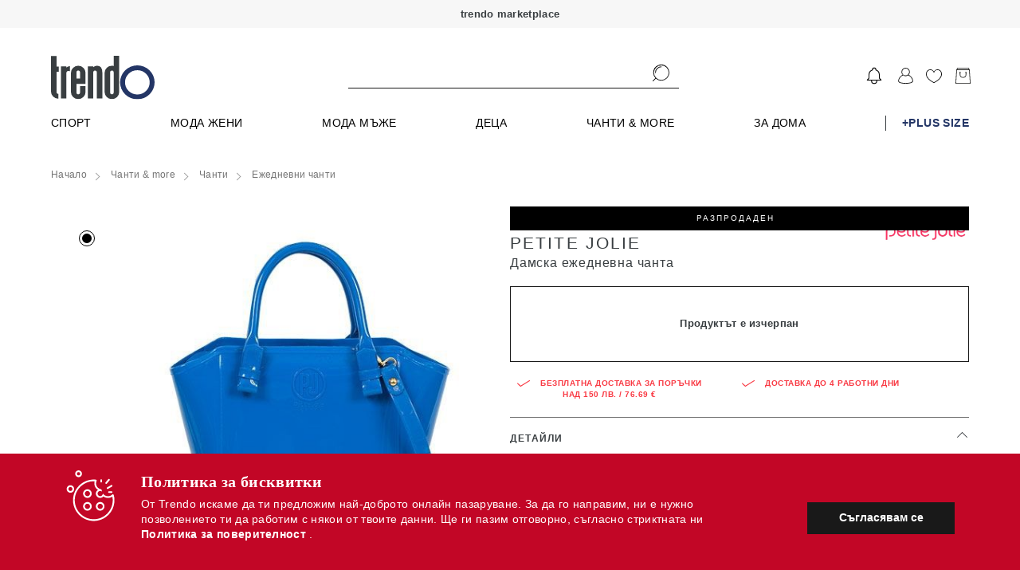

--- FILE ---
content_type: text/html; charset=UTF-8
request_url: https://trendo.bg/p/damska-ezhednevna-chanta_487048
body_size: 5493
content:
<!DOCTYPE html>
<html lang="bg" ng-app="app">
    <head>
                        <link href="https://trendo.bg/static/r2023_14_028_0111/apps2/build/app.css" rel="preload" as="style" onload="this.onload=null;this.rel='stylesheet'"> <link href="https://trendo.bg/static/r2023_14_028_0111/apps2/build/app.css" rel="stylesheet"> <noscript><link rel="stylesheet" href="https://trendo.bg/static/r2023_14_028_0111/apps2/build/app.css"></noscript>
                
        <!-- SEARCH META TAGS DESCRIPTION -->
                        <title ng-bind="Page.title">Trendo.bg | Trendo.bg </title>
        
        
        
                        
                <meta name="description" content="Trendo.bg - marketplace онлайн платформа за пазаруване от 500  бранда и над 90000 артикула. Мода мъже, жени и деца, козметика, за дома, аксесесоари. Ежедневно обновяване на колекции с над 10000 артикула." />
        
        
                        
                <meta name="keywords" content="дамски дрехи, мъжки дрехи, безплатна достамка, обувки, бельо, аксесоари, бански костюми, дамски чанти, козметика, блузи, кецове, сутиени, слънчеви очила, часовници, парфюми, рокли, маратонки, бикини,  клъчове, кремове, рокли, мокасини, бижута, лосиони, якета, ризи, поли, панталони, дънки, еспадрили" />
        
        
                        
        
                <meta property="og:title" content="Trendo.bg" />
        
                        
        
                <meta property="og:description" content="Trendo.bg" />
        
                        
        
                <meta property="og:type" content="website" />
        
                        
        
                <meta property="og:url" content="https://trendo.bg/" />
        
                        
        
                <meta property="og:image" content="https://trendo.bg/static/apps2/img/og-logo.jpg" />
        
                        
        
                <meta property="og:image:width" content="1200" />
        
                        
        
                <meta property="og:image:height" content="600" />
        
                
        <meta name="verify-paysera" content="770e00bca0ce17bb2c3e5c7deca63b43">

        <meta name="viewport" content="width=device-width, height=device-height, initial-scale=1.0, user-scalable=0, minimum-scale=1.0, maximum-scale=1.0">


        <link rel="apple-touch-startup-image" href="https://trendo.bg/static/apps2/img/loader-transperant.svg">
        <meta name="apple-mobile-web-app-capable" content="yes">
        <meta name="apple-mobile-web-app-title" content="trendo.bg">
        <link rel="apple-touch-icon-precomposed" sizes="144x144" href="https://trendo.bg/static/apps2/img/manifest/icons/new/144.png">
        <link rel="apple-touch-icon-precomposed" sizes="114x114" href="https://trendo.bg/static/apps2/img/manifest/icons/new/114.png">
        <link rel="apple-touch-icon-precomposed" sizes="72x72" href="https://trendo.bg/static/apps2/img/manifest/icons/new/72.png">
        <link rel="apple-touch-icon-precomposed" href="apple-touch-icon-precomposed.png">

        <!-- iPhone SPLASHSCREEN-->
        <link href="https://trendo.bg/static/apps2/img/manifest/splashes/iphone5_splash.png" media="(device-width: 320px) and (device-height: 568px) and (-webkit-device-pixel-ratio: 2)" rel="apple-touch-startup-image" />
        <link href="https://trendo.bg/static/apps2/img/manifest/splashes/iphone6_splash.png" media="(device-width: 375px) and (device-height: 667px) and (-webkit-device-pixel-ratio: 2)" rel="apple-touch-startup-image" />
        <link href="https://trendo.bg/static/apps2/img/manifest/splashes/iphoneplus_splash.png" media="(device-width: 621px) and (device-height: 1104px) and (-webkit-device-pixel-ratio: 3)" rel="apple-touch-startup-image" />
        <link href="https://trendo.bg/static/apps2/img/manifest/splashes/iphonex_splash.png" media="(device-width: 375px) and (device-height: 812px) and (-webkit-device-pixel-ratio: 3)" rel="apple-touch-startup-image" />
        <link href="https://trendo.bg/static/apps2/img/manifest/splashes/iphonexr_splash.png" media="(device-width: 414px) and (device-height: 896px) and (-webkit-device-pixel-ratio: 2)" rel="apple-touch-startup-image" />
        <link href="https://trendo.bg/static/apps2/img/manifest/splashes/iphonexsmax_splash.png" media="(device-width: 414px) and (device-height: 896px) and (-webkit-device-pixel-ratio: 3)" rel="apple-touch-startup-image" />
        <link href="https://trendo.bg/static/apps2/img/manifest/splashes/ipad_splash.png" media="(device-width: 768px) and (device-height: 1024px) and (-webkit-device-pixel-ratio: 2)" rel="apple-touch-startup-image" />
        <link href="https://trendo.bg/static/apps2/img/manifest/splashes/ipadpro1_splash.png" media="(device-width: 834px) and (device-height: 1112px) and (-webkit-device-pixel-ratio: 2)" rel="apple-touch-startup-image" />
        <link href="https://trendo.bg/static/apps2/img/manifest/splashes/ipadpro3_splash.png" media="(device-width: 834px) and (device-height: 1194px) and (-webkit-device-pixel-ratio: 2)" rel="apple-touch-startup-image" />
        <link href="https://trendo.bg/static/apps2/img/manifest/splashes/ipadpro2_splash.png" media="(device-width: 1024px) and (device-height: 1366px) and (-webkit-device-pixel-ratio: 2)" rel="apple-touch-startup-image" />


        <link rel="icon" sizes="192x192" href="https://trendo.bg/static/apps2/img/icons/favicons/new/196.png">

        <link rel="dns-prefetch" href="https://an.yandex.ru">
        <link rel="dns-prefetch" href="https://ads.yahoo.com">
        <link rel="dns-prefetch" href="https://sp.analytics.yahoo.com">
        <link rel="dns-prefetch" href="https://cm.adform.net">
        <link rel="dns-prefetch" href="https://simage2.pubmatic.com">
        <link rel="dns-prefetch" href="https://visitor.omnitagjs.com">
        <link rel="dns-prefetch" href="https://ad.360yield.com">
        <link rel="dns-prefetch" href="https://cm.g.doubleclick.net">
        <link rel="dns-prefetch" href="https://dis.criteo.com">
        <link rel="dns-prefetch" href="https://sync.outbrain.com">
        <link rel="dns-prefetch" href="https://ad.mail.ru">
        <link rel="dns-prefetch" href="https://static.criteo.net">
        <link rel="dns-prefetch" href="https://www.googletagmanager.com">
        <link rel="dns-prefetch" href="https://sslwidget.criteo.com">
        <link rel="dns-prefetch" href="https://secure.adnxs.com">
        <link rel="dns-prefetch" href="https://ib.adnxs.com">
        <link rel="dns-prefetch" href="https://pubads.g.doubleclick.net">
        <link rel="dns-prefetch" href="https://www.google.bg">
        <link rel="dns-prefetch" href="https://popup.wisepops.com">
        <link rel="dns-prefetch" href="https://www.google-analytics.com">
        <link rel="dns-prefetch" href="https://x.bidswitch.net">
        <link rel="dns-prefetch" href="https://eb2.3lift.com">
        <link rel="dns-prefetch" href="https://pixel.advertising.com">
        <link rel="dns-prefetch" href="https://ups.analytics.yahoo.com">
        <link rel="dns-prefetch" href="https://match.sharethrough.com">
        <link rel="dns-prefetch" href="https://ih.adscale.de">
        <link rel="dns-prefetch" href="https://cotads.adscale.de">
        <link rel="dns-prefetch" href="https://ad.yieldlab.net">
        <link rel="dns-prefetch" href="https://rtb-csync.smartadserver.com">
        <link rel="dns-prefetch" href="https://www.glami.bg">
        <link rel="dns-prefetch" href="https://stats.g.doubleclick.net">
        <link rel="dns-prefetch" href="https://www.google.com">
        <link rel="dns-prefetch" href="https://loader.wisepops.com">
        <link rel="dns-prefetch" href="https://contextual.media.net">
        <link rel="dns-prefetch" href="https://r.casalemedia.com">
        <link rel="dns-prefetch" href="https://pixel.rubiconproject.com">
        <link rel="dns-prefetch" href="https://chimpstatic.com">
        <link rel="dns-prefetch" href="https://criteo-sync.teads.tv">
        <link rel="dns-prefetch" href="https://connect.facebook.net">
        <link rel="dns-prefetch" href="https://us-u.openx.net">
        <link rel="dns-prefetch" href="https://fonts.googleapis.com">
        <link rel="dns-prefetch" href="https://ajax.cloudflare.com">
        <link rel="dns-prefetch" href="https://fonts.gstatic.com">


        <link rel="preconnect" href="https://an.yandex.ru">
        <link rel="preconnect" href="https://ads.yahoo.com">
        <link rel="preconnect" href="https://sp.analytics.yahoo.com">
        <link rel="preconnect" href="https://cm.adform.net">
        <link rel="preconnect" href="https://simage2.pubmatic.com">
        <link rel="preconnect" href="https://visitor.omnitagjs.com">
        <link rel="preconnect" href="https://ad.360yield.com">
        <link rel="preconnect" href="https://cm.g.doubleclick.net">
        <link rel="preconnect" href="https://dis.criteo.com">
        <link rel="preconnect" href="https://sync.outbrain.com">
        <link rel="preconnect" href="https://ad.mail.ru">
        <link rel="preconnect" href="https://static.criteo.net">
        <link rel="preconnect" href="https://www.googletagmanager.com">
        <link rel="preconnect" href="https://sslwidget.criteo.com">
        <link rel="preconnect" href="https://secure.adnxs.com">
        <link rel="preconnect" href="https://ib.adnxs.com">
        <link rel="preconnect" href="https://pubads.g.doubleclick.net">
        <link rel="preconnect" href="https://www.google.bg">
        <link rel="preconnect" href="https://popup.wisepops.com">
        <link rel="preconnect" href="https://www.google-analytics.com">
        <link rel="preconnect" href="https://x.bidswitch.net">
        <link rel="preconnect" href="https://eb2.3lift.com">
        <link rel="preconnect" href="https://pixel.advertising.com">
        <link rel="preconnect" href="https://ups.analytics.yahoo.com">
        <link rel="preconnect" href="https://match.sharethrough.com">
        <link rel="preconnect" href="https://ih.adscale.de">
        <link rel="preconnect" href="https://cotads.adscale.de">
        <link rel="preconnect" href="https://ad.yieldlab.net">
        <link rel="preconnect" href="https://rtb-csync.smartadserver.com">
        <link rel="preconnect" href="https://www.glami.bg">
        <link rel="preconnect" href="https://stats.g.doubleclick.net">
        <link rel="preconnect" href="https://www.google.com">
        <link rel="preconnect" href="https://loader.wisepops.com">
        <link rel="preconnect" href="https://contextual.media.net">
        <link rel="preconnect" href="https://r.casalemedia.com">
        <link rel="preconnect" href="https://pixel.rubiconproject.com">
        <link rel="preconnect" href="https://chimpstatic.com">
        <link rel="preconnect" href="https://criteo-sync.teads.tv">
        <link rel="preconnect" href="https://connect.facebook.net">
        <link rel="preconnect" href="https://us-u.openx.net">
        <link rel="preconnect" href="https://fonts.googleapis.com">
        <link rel="preconnect" href="https://ajax.cloudflare.com">
        <link rel="preconnect" href="https://fonts.gstatic.com">

                <link rel="manifest" href="https://trendo.bg/manifest.json">
        
        <script type="text/javascript">
            var config = {"revision":"2023_124_08_0111","appcache":"2019_121_28_0111","debug":true,"url":{"base":"https:\/\/trendo.bg\/","imgs":"https:\/\/trendo.bg\/static\/img\/","checkout":"https:\/\/trendo.bg\/cart\/checkout","products_favourite":"https:\/\/trendo.bg\/products\/favourite","cart_update":"https:\/\/trendo.bg\/club","cart_add":"https:\/\/trendo.bg\/club","cart_remove":"https:\/\/trendo.bg\/club","cart_change":"https:\/\/trendo.bg\/club","cart_change_size":"https:\/\/trendo.bg\/club","favicon":"https:\/\/trendo.bg\/favicon","mobile":"https:\/\/trendo.bg\/static\/r2019_121_28_0111\/mobile\/","business":"https:\/\/trendo.bg\/static\/r2021_205_11_0111\/business\/","business_link":"https:\/\/trendo.bg\/business\/","home":"https:\/\/trendo.bg\/","logout":"https:\/\/trendo.bg\/club","apps":"https:\/\/trendo.bg\/static\/r2023_14_028_0111\/apps2\/"},"schema":"https:\/\/","facebook_events_id":"421143704704882","facebook_app_id":"281380402901364","facebook_channel_url":"https:\/\/trendo.bg\/facebook_channel_url","facebook_connect_url":"https:\/\/trendo.bg\/user\/connect\/facebook","facebook_permisions":["email"],"facebook_locale":{"connecting":"\u0421\u0432\u044a\u0440\u0437\u0432\u0430\u043d\u0435 \u0447\u0440\u0435\u0437 Facebook","success":"\u0423\u0441\u043f\u0435\u0448\u0435\u043d \u0432\u0445\u043e\u0434 \u0447\u0440\u0435\u0437 Facebook","fail":"\u0417\u0430 \u0434\u0430 \u0438\u0437\u043f\u043e\u043b\u0437\u0432\u0430\u0442\u0435 Facebook \u0435 \u043d\u0435\u043e\u0431\u0445\u043e\u0434\u0438\u043c\u043e \u0434\u0430 \u0440\u0430\u0437\u0440\u0435\u0448\u0438\u0442\u0435 \u0434\u043e\u0441\u0442\u044a\u043f \u0434\u043e \u043f\u0440\u0438\u043b\u043e\u0436\u0435\u043d\u0438\u0435\u0442\u043e \u043d\u0430 Trendo.bg"},"user":false,"guest":true,"signout":false,"cookie":{"path":"\/","domain":"trendo.bg","expires":1},"birthday":false,"platform":{"platform":"desktop","desktop":true,"mobile":false,"native":false,"robot":false},"fb_exchange_token":false,"mobile_debug":false,"adwords":{"Signup":{"id":"AW-953456116\/kqdRCOj8hGEQ9KvSxgM"},"Purchase":{"id":"AW-953456116\/MiqTCNPzhGEQ9KvSxgM"},"InitiateCheckout":{"id":"AW-953456116\/ww9wCKG1kGsQ9KvSxgM"},"AddToWishlist":{"id":"AW-953456116\/sudLCNzf92oQ9KvSxgM"},"AddToCart":{"id":"AW-953456116\/GV9SCJjL92oQ9KvSxgM"}},"is_mobile":false,"frontend":{"payment_methods":["\u041d\u0430\u043b\u043e\u0436\u0435\u043d \u043f\u043b\u0430\u0442\u0435\u0436","\u0414\u0435\u0431\u0438\u0442\u043d\u0430 \/ \u041a\u0440\u0435\u0434\u0438\u0442\u043d\u0430 \u043a\u0430\u0440\u0442\u0430","\u0411\u0430\u043d\u043a\u043e\u0432 \u043f\u0440\u0435\u0432\u043e\u0434"],"support_phone":{"primary":"0892 41 00 08","secondary":false},"working_hours":["\u041f\u043e\u043d\u0435\u0434\u0435\u043b\u043d\u0438\u043a - \u041f\u0435\u0442\u044a\u043a: 09:00 \u0434\u043e 18:00"],"social":{"facebook":{"show":true,"title":"facebook","link":"https:\/\/www.facebook.com\/trendobg","icon":"#icon--facebook"},"instagram":{"show":true,"title":"instagram","link":"https:\/\/www.instagram.com\/trendobg\/","icon":"#icon--instagram"}},"platforms":[{"icon":"img\/gplay.svg","link":"https:\/\/play.google.com\/store\/apps\/details?id=bg.trendo","title":"Google play"},{"icon":"img\/applestore.svg","link":"https:\/\/itunes.apple.com\/us\/app\/trendo-bg\/id1299688841","title":"\u0410pple store"}]},"company":{"name":"\u201e\u0414\u0435\u043b\u043c\u043e\u0434\u043e\u201d \u0415\u0410\u0414","bulstat":"BG 208529712","eik":"208529712","city":"\u0433\u0440. \u0421\u043e\u0444\u0438\u044f","postcode":1000,"address":"\u0433\u0440\u0430\u0434 \u0421\u043e\u0444\u0438\u044f, \u0436.\u043a. \u201e\u041c\u043b\u0430\u0434\u043e\u0441\u0442 2\u201d, \u0431\u043b\u043e\u043a 260, \u043e\u0444\u0438\u0441 \u0434\u043e \u0432\u0445\u043e\u0434 2","mol":"\u0415\u043b\u0438\u0446\u0430 \u041c\u0430\u0440\u0438\u043d\u043e\u0432\u0430 "},"email":"support@trendo.bg"}
            appConfig = {"user":false,"cookie_id":"539838665","config":{"since":["2013","2026"],"courier_name":"Speedy","base":"https:\/\/trendo.bg\/","company_name":"\u201e\u0414\u0435\u043b\u043c\u043e\u0434\u043e\u201d \u0415\u0410\u0414","company_eik":"208529712","company_bulstat":"BG 208529712","payouts_days_full":"14 (\u0447\u0435\u0442\u0438\u0440\u0438\u043d\u0430\u0434\u0435\u0441\u0435\u0442) \u0434\u043d\u0435\u0432\u0435\u043d","support_phone":"0892 41 00 08","is_working_day":false,"worktime":{"start":9,"end":18},"contact":{"office":{"city":"\u0433\u0440. \u0421\u043e\u0444\u0438\u044f","address":"\u0433\u0440\u0430\u0434 \u0421\u043e\u0444\u0438\u044f, \u0436.\u043a. \u201e\u041c\u043b\u0430\u0434\u043e\u0441\u0442 2\u201d, \u0431\u043b\u043e\u043a 260, \u043e\u0444\u0438\u0441 \u0434\u043e \u0432\u0445\u043e\u0434 2","worktime":{"start":9,"end":18}},"email":"support@trendo.bg","phone":"0892 41 00 08","social":{"facebook_page":"https:\/\/facebook.com\/trendobg","twitter":"https:\/\/twitter.com\/Trendobg","google":"https:\/\/plus.google.com\/109290311937931062426\/posts"},"company":{"name":"\u201e\u0414\u0435\u043b\u043c\u043e\u0434\u043e\u201d \u0415\u0410\u0414","bulstat":"BG 208529712","city":"\u0433\u0440. \u0421\u043e\u0444\u0438\u044f","address":"\u0433\u0440\u0430\u0434 \u0421\u043e\u0444\u0438\u044f, \u0436.\u043a. \u201e\u041c\u043b\u0430\u0434\u043e\u0441\u0442 2\u201d, \u0431\u043b\u043e\u043a 260, \u043e\u0444\u0438\u0441 \u0434\u043e \u0432\u0445\u043e\u0434 2"}},"bank":{"bank_name":"\u041f\u043e\u0449\u0435\u043d\u0441\u043a\u0430 \u0431\u0430\u043d\u043a\u0430","iban":"BG41BPBI88981029316601","bic":"BPBIBGSF","owner":"\u0414\u0415\u041b\u041c\u041e\u0414\u041e \u0415\u0410\u0414"},"return_days":14,"return_money_days":"14 \u0434\u043d\u0438","delivery_price":{"address":"6.99","office":"6.99"},"origin":null,"blackfriday":{"year":2018,"day":"23 \u043d\u043e\u0435\u043c\u0432\u0440\u0438"}}};
        </script>


        
        
                <!-- LIVE ENV: GTM -->
        <!-- Google Tag Manager -->
        <script>(function(w, d, s, l, i){w[l] = w[l] || []; w[l].push({'gtm.start':
                    new Date().getTime(), event:'gtm.js'}); var f = d.getElementsByTagName(s)[0],
                    j = d.createElement(s), dl = l != 'dataLayer'?'&l=' + l:''; j.async = true; j.src =
                    'https://www.googletagmanager.com/gtm.js?id=' + i + dl; f.parentNode.insertBefore(j, f);
            })(window, document, 'script', 'dataLayer', 'GTM-WJKNPDD');</script>
        <!-- End Google Tag Manager -->
        


        <script type="text/javascript">
            touchDetect = function () {
            return 'ontouchstart' in window || navigator.maxTouchPoints;
            };
            if (touchDetect() == true) {
            document.documentElement.classList.remove('non-touch');
            document.documentElement.classList.add('touch');
            } else {
            document.documentElement.classList.add('non-touch');
            document.documentElement.classList.remove('touch');
            }
        </script>
    </head>
    <body class="app" ng-controller="AppCtrl">
        <div class="page-container">
            <div ui-view="header" class="header-content"></div>
            <div ui-view="app" class="app-content"></div>
            <div ui-view="footer" class="footer-content"></div>
        </div>

        


        
        <script type="application/ld+json">
            {
            "@context" : "http://schema.org",
            "@type" : "WebSite", 
            "name" : "Trendo.bg",
            "url" : "https://trendo.bg/",
            "potentialAction" : {
            "@type" : "SearchAction",
            "target" : "http://trendo.bg/category/?keyword={search_term}",
            "query-input" : "required name=search_term"
            }                     
            }
        </script>

        <script type="application/ld+json">
            { "@context" : "http://schema.org",
            "@type" : "Organization",
            "legalName" : "Trendo",
            "url" : "https://trendo.bg/",
            "contactPoint" : [{
            "@type" : "ContactPoint",
            "telephone" : "+359892410008",
            "contactType" : "customer service",
            "logo": "https://trendo.bg/static/apps2/img/trendo_logo.jpg",
            "sameAs" : [ "https://www.facebook.com/trendobg/",
            "https://www.youtube.com/channel/UCO7oDIAzS_j0yuOGxwgP6DQ",
            "https://www.instagram.com/trendobg/"]
            }]
            }
        </script>

        


                <!-- LIVE ENV: Google Tag Manager (noscript) -->
        <!-- Google Tag Manager (noscript) -->
        <noscript><iframe src="https://www.googletagmanager.com/ns.html?id=GTM-WJKNPDD"
                          height="0" width="0" style="display:none;visibility:hidden"></iframe></noscript>
        <!-- End Google Tag Manager (noscript) -->        <!-- LIVE ENV: End Google Tag Manager (noscript) -->
        
                        <script type="text/javascript" src="https://trendo.bg/static/r2023_14_028_0111/apps2/build/lib.angular.js"></script>
        <script type="text/javascript" src="https://trendo.bg/static/r2023_14_028_0111/apps2/build/app.js"></script>
        <!--<script async type="text/javascript" src="https://trendo.bg/static/r2023_14_028_0111/apps2/build/releva-sdk-js.min.js" onload="document.dispatchEvent(new Event('relevaSdkLoaded'));"></script>-->
                   

        <link rel="preload" href="https://fonts.googleapis.com/css2?family=Jost:ital,wght@0,100;0,200;0,300;0,400;0,500;0,600;0,700;0,800;0,900;1,100;1,200;1,300;1,400;1,500;1,600;1,700;1,800;1,900&display=swap" rel="stylesheet" crossorigin>
        <script type="text/javascript" src="//www.googleadservices.com/pagead/conversion_async.js" async rel=preconnect></script>   
        <script type="text/javascript" src="https://releva.ai/sdk/v0/js/releva-sdk-js.min.js" onload="document.dispatchEvent(new Event('relevaSdkLoaded'));" rel=preconnect></script>

    </body>
</html>


--- FILE ---
content_type: text/html
request_url: https://trendo.bg/static/r2023_14_028_0111/apps2/templates/directives/releva_products.html
body_size: 512
content:
<section class="cards_recomendations cards" ng-if="data.show && (!loaded || data.limited_products.length > 0)">
    <div class="wrapper">
        <header class="section__header" ng-if='!data.skip_title'>
            <h3 class="section__title lined"><span> {{ data.name }}</span></h3>
        </header>
        <div class="cards__cont" ng-if="data.limited_products.length > 0">
            <div class="cards__slider display-mobile" scrolly>
                <div class="cards__item" ng-repeat="product in data.products">
                    <t-product product="product" view-type="{{ 'recomendation'}}" ></t-product>
                </div>
            </div>
            <div class="cards__slider display-desktop" scrolly>
                <div class="cards__item" ng-repeat="product in data.limited_products">
                    <t-product product="product" view-type="{{ 'recomendation'}}" ></t-product>
                </div>
            </div>
            <div class="cards__slider-controls display-desktop">
                <a href title="" class="cards__slider-arrow cards__slider-arrow--prev" ng-if="havePrev" ng-click="goPrev()">
                    <svg-recommendation-prev></svg-recommendation-prev>
                </a>
                <a href title="" class="custom cards__slider-arrow cards__slider-arrow--next" ng-if="haveNext" ng-click="goNext()">
                    <svg-recommendation-next></svg-recommendation-next>
                </a>
            </div> 
            <div class="cards__slider-dots display-desktop" ng-if="slidePages.length > 1">
                <ul class="cards__slider-dots-list">
                    <li ng-repeat="slidePage in slidePages" ng-class="{'is-active': slidePage.is_active}"><button ng-click="goPage(slidePage.number)"></button></li>
                </ul>

            </div>
        </div>
    </div>
</section>

<t-products-recommendations title="{{ data.original_name }}" number="{{ data.limit }}" type="{{ data.original_action }}" ng-if="data.show && data.have_original && loaded && data.limited_products.length == 0"></t-products-recommendations>